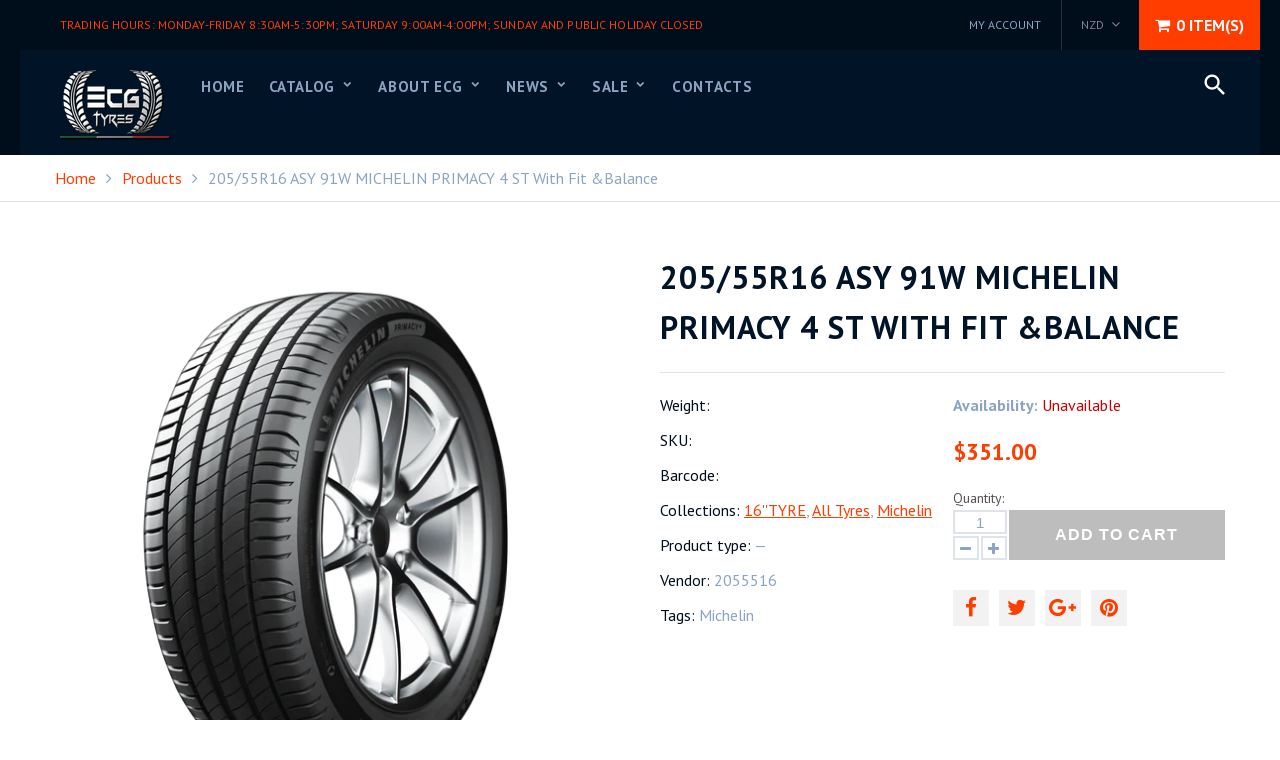

--- FILE ---
content_type: application/x-javascript; charset=utf-8
request_url: https://bundler.nice-team.net/app/shop/status/ecg-tyres.myshopify.com.js?1768632586
body_size: -338
content:
var bundler_settings_updated='1634358408';